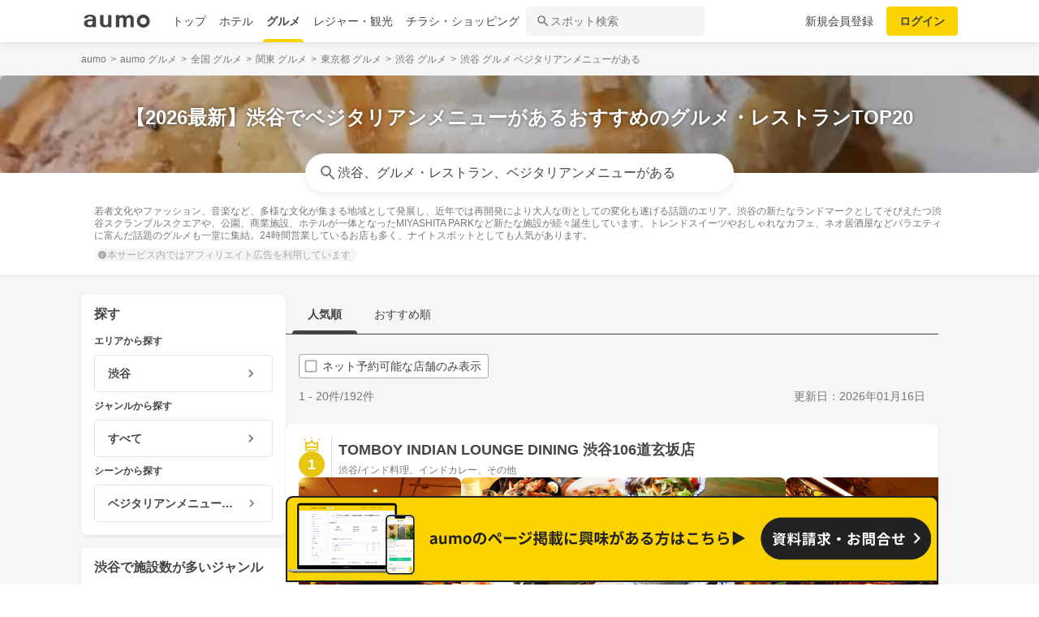

--- FILE ---
content_type: text/html; charset=utf-8
request_url: https://www.google.com/recaptcha/api2/aframe
body_size: 152
content:
<!DOCTYPE HTML><html><head><meta http-equiv="content-type" content="text/html; charset=UTF-8"></head><body><script nonce="pSR_QE6hSitu-5PuvPTA2w">/** Anti-fraud and anti-abuse applications only. See google.com/recaptcha */ try{var clients={'sodar':'https://pagead2.googlesyndication.com/pagead/sodar?'};window.addEventListener("message",function(a){try{if(a.source===window.parent){var b=JSON.parse(a.data);var c=clients[b['id']];if(c){var d=document.createElement('img');d.src=c+b['params']+'&rc='+(localStorage.getItem("rc::a")?sessionStorage.getItem("rc::b"):"");window.document.body.appendChild(d);sessionStorage.setItem("rc::e",parseInt(sessionStorage.getItem("rc::e")||0)+1);localStorage.setItem("rc::h",'1769063429692');}}}catch(b){}});window.parent.postMessage("_grecaptcha_ready", "*");}catch(b){}</script></body></html>

--- FILE ---
content_type: application/javascript; charset=utf-8
request_url: https://fundingchoicesmessages.google.com/f/AGSKWxX2m7FdkSCJSH9LuZ8eIW0MScGJdamL4PvlLr6dGn_Y0Ff9spWVxkcwwwNwKopp9w7iO3dJ_yH2529HPlzrQYxzU0ozT0aS6elV2OPrAu4jaMK2pgNyQcrGrHFooCmOC5cDGY-5SxWeuRZIIg4WVL8pyUWjv-UXJP4cSBR4ZbA9ixfnE7J1gCbwZcAS/_/randomad728x90nsfw./adblock-relief.js/ad_tag_/content/ad_/ads/sky_
body_size: -1289
content:
window['7f63177e-9beb-4e70-882a-e4c22f08f0c7'] = true;

--- FILE ---
content_type: text/javascript
request_url: https://travel-frontend-assets.aumo.jp/dist/client/444b370.js
body_size: -26
content:
(window.webpackJsonp=window.webpackJsonp||[]).push([[147],{893:function(n,o,w){n.exports=w.p+"img/retty.0932675.png"}}]);

--- FILE ---
content_type: application/javascript; charset=utf-8;
request_url: https://dalc.valuecommerce.com/vcid?_s=https%3A%2F%2Fgourmet.aumo.jp%2Fareas%2F267%2Fscenes%2F92
body_size: 162
content:
vc_id_callback({"vcid":"a6t5_3lHNnfjvoW4Rr928njKgrtxFn4t2QXA9m0VUDVIsrZnYUGb5tByG2TMR38f","vcpub":"0.623818","t":"6971c400"})

--- FILE ---
content_type: text/javascript
request_url: https://travel-frontend-assets.aumo.jp/dist/client/f222933.js
body_size: 905
content:
(window.webpackJsonp=window.webpackJsonp||[]).push([[142],{888:function(A,w){A.exports="[data-uri]"}}]);